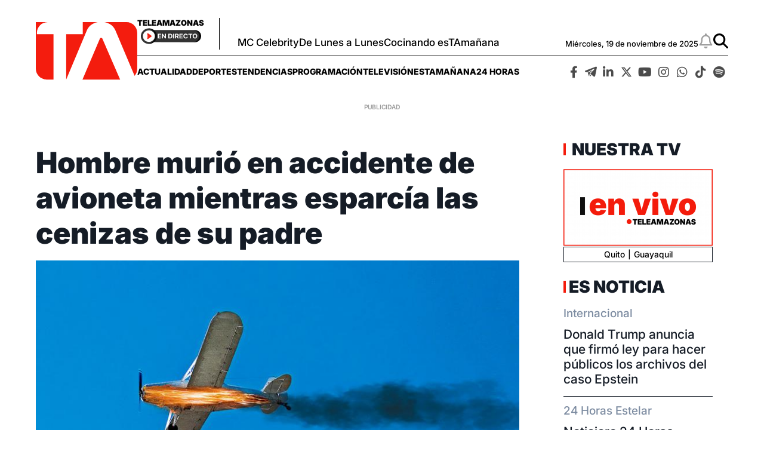

--- FILE ---
content_type: text/html; charset=utf-8
request_url: https://www.google.com/recaptcha/api2/aframe
body_size: 268
content:
<!DOCTYPE HTML><html><head><meta http-equiv="content-type" content="text/html; charset=UTF-8"></head><body><script nonce="QMGHvAezxEnm4YC-L2okhQ">/** Anti-fraud and anti-abuse applications only. See google.com/recaptcha */ try{var clients={'sodar':'https://pagead2.googlesyndication.com/pagead/sodar?'};window.addEventListener("message",function(a){try{if(a.source===window.parent){var b=JSON.parse(a.data);var c=clients[b['id']];if(c){var d=document.createElement('img');d.src=c+b['params']+'&rc='+(localStorage.getItem("rc::a")?sessionStorage.getItem("rc::b"):"");window.document.body.appendChild(d);sessionStorage.setItem("rc::e",parseInt(sessionStorage.getItem("rc::e")||0)+1);localStorage.setItem("rc::h",'1763606041910');}}}catch(b){}});window.parent.postMessage("_grecaptcha_ready", "*");}catch(b){}</script></body></html>

--- FILE ---
content_type: application/javascript; charset=utf-8
request_url: https://fundingchoicesmessages.google.com/f/AGSKWxUTmAcpG3dSNKrjYc2c28DkAH50LM6oTSQIONUhb5LTcpvbpxQRlVi3NVIIF3yg7xsulSuzbT0Ylj7RF3XKoGGJY5Np1Ro5uLHdHKGahEAZPLG_QzUjVjn4Br52k7dx3C41H_MiK6SgOMDqp63Y-YQqeYkpLhhHBUhkBDSwJNtfbhTo21pNszi8z5EF/_/adsup._request_ad./sailthru.js/658x96xadv_/external/ad.
body_size: -1291
content:
window['3eed24ba-9381-4e8c-984e-c0a5181124df'] = true;